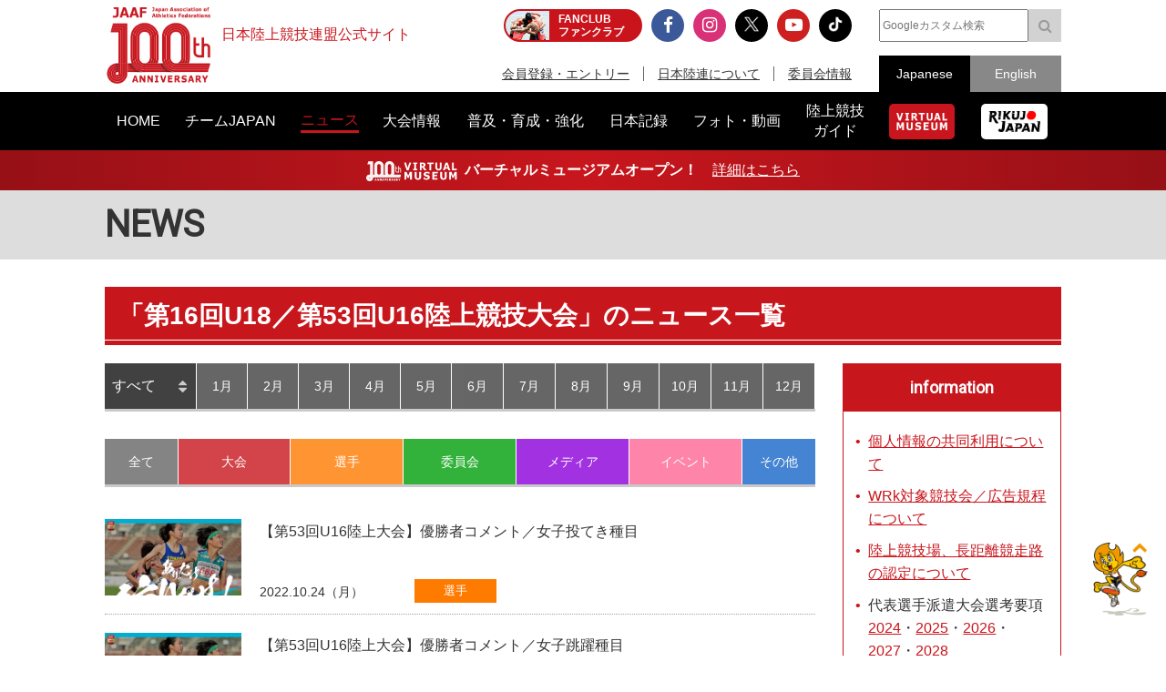

--- FILE ---
content_type: text/html; charset=UTF-8
request_url: https://www.jaaf.or.jp/news/?competition=1671
body_size: 10755
content:
<!doctype html>
<!--[if lt IE 7]><html class="no-js lt-ie9 lt-ie8 lt-ie7" lang="ja"><![endif]-->
<!--[if IE 7]><html class="no-js lt-ie9 lt-ie8" lang="ja"><![endif]-->
<!--[if IE 8]><html class="no-js lt-ie9" lang="ja"><![endif]-->
<!--[if gt IE 8]><!-->
<html class="no-js" lang="ja">
<!--<![endif]-->
<head prefix="og: http://ogp.me/ns# fb: http://ogp.me/ns/fb# article: http://ogp.me/ns/article#">
<meta charset="UTF-8">
<title>ニュース：日本陸上競技連盟公式サイト</title>
<meta name="robots" content="index,follow">
<meta name="Description" content="日本陸上競技連盟公式サイト：公益財団法人日本陸上競技連盟に関する最新ニュースです。">
<meta name="Keywords" content="ニュース,news,リリース,最新情報,トピック,topic,日本陸上競技連盟,陸連,JAAF,陸上,Athletics">
<meta property="og:type" content="article">
<meta property="og:url" content="https://www.jaaf.or.jp/news/">
<meta property="og:site_name" content="日本陸上競技連盟公式サイト">
<meta property="og:image" content="https://www.jaaf.or.jp/img/ogp.png">
<meta property="og:title" content="ニュース：日本陸上競技連盟公式サイト">
<meta property="og:description" content="公益財団法人日本陸上競技連盟に関する最新ニュースです。">
<meta property="og:locale" content="ja_JP">
<meta name="viewport" content="width=device-width, maximum-scale=1, user-scalable=0">
<meta name="format-detection" content="telephone=no">
<link rel="start" href="https://www.jaaf.or.jp/" title="Home">
<link rel="index" href="/">
<link rel="shortcut icon" href="/favicon.ico">
<link rel="apple-touch-icon" href="https://www.jaaf.or.jp/apple-touch-icon.png">
<link rel="manifest" href="/manifest.json">
<link rel="mask-icon" href="https://www.jaaf.or.jp/mask-icon.svg" color="#c8161d" />
<!--[if lt IE 9]>
<script src="http://html5shiv.googlecode.com/svn/trank/html5.js"></script>
<![endif]-->
<link rel="stylesheet" href="/font-awesome.min.css">
<link rel="stylesheet" href="/css/common.css?251222">
<link rel="stylesheet" href="/css/slicknav.css">
 <link href="https://fonts.googleapis.com/css?family=Oswald|Roboto|Roboto+Condensed" rel="stylesheet"> 
<script src="/js/modernizr-2.8.3.min.js"></script>
<!-- Google Tag Manager -->
<script>(function(w,d,s,l,i){w[l]=w[l]||[];w[l].push({'gtm.start':
new Date().getTime(),event:'gtm.js'});var f=d.getElementsByTagName(s)[0],
j=d.createElement(s),dl=l!='dataLayer'?'&l='+l:'';j.async=true;j.src=
'https://www.googletagmanager.com/gtm.js?id='+i+dl;f.parentNode.insertBefore(j,f);
})(window,document,'script','dataLayer','GTM-MM2NL8D6');</script>
<!-- End Google Tag Manager -->
<!-- Google tag (gtag.js) -->
<script async src="https://www.googletagmanager.com/gtag/js?id=G-9SPVJKLSEY"></script>
<script>
	window.dataLayer = window.dataLayer || [];
	function gtag(){dataLayer.push(arguments);}
	gtag('js', new Date());

	gtag('config', 'G-9SPVJKLSEY');
</script>

	<!--<style>
	@media  (max-width:640px) {

	.newsList.thumb {
		border-top:1px dotted #A0A0A0;
	}
	.newsList.thumb li {
		position: relative;
		padding: 0;
	}
	.newsList.thumb li > a {
		display: table;
		position: relative;
		padding: 15px 0 45px;
		z-index: 1;
	}
	.newsList.thumb li > a div {
		display: table-cell;
		width: 120px;
		padding-bottom: 10px;
	}
	#second .newsList.thumb li p {
		display: table-cell;
		padding-bottom: 0;
		padding-left: 10px;
		font-size: 1.4rem;
		vertical-align: top;
	}
	.newsList.thumb li > .newsCate {
		position: absolute;
		left: auto;
		right:0;
		top:auto;
		bottom: 0;
		z-index:10;
		bottom: 14px;
		width: 100px;
		padding-top: 0;
		padding-bottom: 0;
		font-size: 1.2rem;
	}
	.newsList.thumb li span.date {
		display:block;
		position:absolute;
		bottom: 15px;
		left: 0;
		margin-bottom: 0;
		z-index: 0;
	}
		
	}

	@media  (min-width:641px) {
	.newsList.thumb li {
		position: relative;
	}
	.newsList.thumb li > a {
		position: relative;
		padding-left: 0;
		z-index: 1;
	}
	.newsList.thumb li > a div {
		display: table-cell;
		width: 150px;
	}
	#second .newsList.thumb li p {
		padding-bottom: 25px;
		padding-left: 20px;
	}
	.newsList.thumb li > .newsCate {
		position: absolute;
		left:340px;
		top:auto;
		z-index:10;
		bottom: 12px;
	}
	.newsList.thumb li span.date {
		display:block;
		position:absolute;
		bottom: 10px;
		left: 170px;
		z-index: 0;
	}

	}


	</style>-->
</head>
<body id="second" class="news">
<div id="fb-root"></div>
<div class="wrapper">
<!-- Google Tag Manager (noscript) -->
<noscript><iframe src="https://www.googletagmanager.com/ns.html?id=GTM-MM2NL8D6"
height="0" width="0" style="display:none;visibility:hidden"></iframe></noscript>
<!-- End Google Tag Manager (noscript) -->
	<header class="ver100th">
		<div>
			<div class="h1Area">
				<a href="/" title="日本陸上競技連盟 Japan Association of Athletics Federations" class="h1link">
					<figure><!--<img src="/img/h1img.png" alt="日本陸上競技連盟 Japan Association of Athletics Federations"/>--><img src="/img/h1img-100th.png?251029" alt="日本陸上競技連盟 Japan Association of Athletics Federations"/ width="117"></figure>
					<h1>日本陸上競技連盟公式サイト</h1>
				</a>
			</div>
			<div class="headerfblikebtn">
				<div class="fb-like" data-href="http://www.jaaf.or.jp/" data-layout="button_count" data-action="like" data-size="small" data-show-faces="false" data-share="true"></div>
			</div>
			<div class="headerLarea">
				<a href="https://fan.pia.jp/rikujo-fc/" target="_blank" class="link-header"><b><em>FANCLUB</em><span class="pcOnly">ファンクラブ</span></b></a>
			</div>
			<div class="headerRarea">
				<ul class="headersnsLink">
					<li class="fbBtn"><a href="https://www.facebook.com/JapanAthletics?fref=nf" target="_blank"><i class="fa fa-facebook" aria-hidden="true"></i></a></li>
					<li class="instaBtn"><a href="https://www.instagram.com/jaaf_official/" target="_blank"><i class="fa fa-instagram" aria-hidden="true"></i></a></li>
					<li class="xBtn"><a href="https://x.com/jaaf_official" target="_blank"><img src="/img/icon-x.png" alt=""></a></li>
					<li class="youtubeBtn"><a href="https://www.youtube.com/channel/UCPGXX6m7rfGVWuMJTFDC_aw" target="_blank"><i class="fa fa-youtube-play" aria-hidden="true"></i></a></li>
					<li class="tiktokBtn"><a href="https://www.tiktok.com/@jaaf_official/" target="_blank"><img src="/img/icon-tiktok.png" alt="TikTok"></a></li>
					<!--<li class="freshBtn"><a href="https://freshlive.tv/jaaf_official" target="_blank"><i class="fa fa-bolt" aria-hidden="true"></i></a></li>-->
				</ul>
				<ul class="headerLink">
					<li><a href="/members/">会員登録・エントリー</a></li>
					<li><a href="/about/">日本陸連について</a></li>
					<li><a href="/about/resist/">委員会情報</a></li>
					<!--<li><a href="/ethic/compliance.html">お問い合わせ</a></li>-->
				</ul>
			</div>
			<div class="headerRarea2">
				<div class="searchArea">
					<form class="clearfix" action="https://www.google.co.jp/search" target="_blank" method="get" role="search">
					<input type="search" id="q" name="q" value="" placeholder="Googleカスタム検索" class="searchInput"><input type="submit" onclick="ga('send', 'event', 'search', 'click', 'google');" value="&#xf002;" class="searchSubmit pcOnly"><input type="submit" onclick="ga('send', 'event', 'search', 'click', 'google');" value="検索" class="searchSubmit spOnly"><input type="hidden" value="www.jaaf.or.jp" name="sitesearch"><input type="hidden" value="ja">
					</form>
				</div>
				<ul class="selectlang">
					<li><span>Japanese</span></li>
					<li><a href="/english/">English</a></li>
				</ul>
			</div>
		</div>
	</header>
	<nav class="menu-container">
		<div class="menu">
			<ul class="gnav">
				<li id="navHome"><a href="/"><span>HOME</span></a></li>
				<li id="navPlayer"><a href="/player/"><span>チームJAPAN</span></a>
					<ul>
						<li><a href="/teamjapan/">日本代表オフィシャルサイト</a></li>
						<li><a href="/athletes/paris2024/?event=1">パリ2024オリンピック日本代表</a></li>
						<li><a href="/athletes/world2023/">ブダペスト世界選手権日本代表</a></li>
						<li><a href="/athletes/">チームJAPAN</a></li>
						<!--<li><a href="/athletes/primal/">主要選手</a></li>-->
						<li><a href="/diamond/">ダイヤモンドアスリート</a></li>
						<li><a href="/gp-series/ranking/">GPランキング</a></li>
						<li><a href="/uniform/2021/">日本代表ユニフォーム</a></li>
						<li><a href="/2025/ns/">国立満員プロジェクト</a></li>
					</ul>
				</li>
				<li id="navNews"><a href="/news/"><span>ニュース</span></a></li>
				<li id="navCompetition"><a href="/competition/"><span>大会情報</span></a>
					<ul>
						<!--<li><a href="/competition/">大会情報</a></li>-->
						<li><a href="/relayfes/">リレフェス</a></li>
						<li><a href="/jch/110/">日本選手権</a></li>
						<li><a href="http://goldengrandprix-japan.com/ja-jp/" target="_blank">ゴールデングランプリ</a></li>
						<li><a href="/olympic/paris2024/">パリオリンピック</a></li>
						<li><a href="https://www.mgc42195.jp/mgc/" target="_blank">MGC</a></li>
						<li><a href="/gp-series/">GPシリーズ</a></li>
						<li><!--<a href="/wch/budapest2023/">世界選手権</a>--><a href="/wch/tokyo2025/">東京世界陸上</a></li>
						<li><a href="https://www.mgc42195.jp/series/2025-26/" target="_blank">MGCシリーズ</a></li>
						<li><a href="/distance/"> ホクレンDC</a></li>
						<!--<li><a href="/roadrace-search/">ロードレース大会検索機能</a></li>-->
						<li><a href="/remote/myrecord/">全国小学生陸上</a></li>
						<li><a href="/competition/area/">地域別大会検索</a></li>
						<li><a href="/racewalking/">Race walking Navi</a></li>
					</ul>
				</li>
				<li id="navDevelopment"><a href="/development/"><span>普及・育成・強化</span></a>
					<ul>
						<li><a href="/diamond/">ダイヤモンドアスリート</a></li>
						<li><a href="/lst/">ライフスキルトレーニングプログラム</a></li>
						<li><a href="/development/program/">競技者育成プログラム</a></li>
						<li><a href="/development/model/">JAAF 競技者育成指針</a></li>
						<li><a href="/development/model-coach/">JAAF 指導者養成指針</a></li>
						<li><a href="/development/ttmguide/">タレントトランスファーガイド</a></li>
						<li><a href="/development/jhs/">陸上競技指導の手引き（中学校部活動）</a></li>
						<li><a href="/development/coachlicense/">JAAF 公認コーチ資格</a></li>
						<li><a href="/development/atc/">JAAF 認定陸上トレーニングセンター</a></li>
					</ul>
				</li>
				<li id="navRecord"><a href="/record/"><span>日本記録</span></a>
					<ul>
						<li><a href="/record/japan/">日本記録</a></li>
						<li><a href="/record/u20/">U20日本記録</a></li>
						<li><a href="/record/u18/">U18日本記録</a></li>
					</ul>
				</li>
				<li id="navGallery"><a href="/gallery/"><span>フォト・動画</span></a></li>
				<li id="navGuide"><a href="/guide/"><span>陸上競技<br class="pcOnly">ガイド</span></a>
					<ul>
						<li><a href="/history/syoushi/">日本陸上競技連盟小史</a></li>
						<li><a href="/history/olympic/">オリンピック入賞者</a></li>
						<li><a href="/history/world/">世界選手権入賞者</a></li>
						<li><a href="/history/asia/">アジア選手権金メダリスト</a></li>
					</ul>
				</li>
				<!--<li id="navHistory"><a href="/history/"><span>陸上競技ヒストリー</span></a>
					<ul>
						<li><a href="/history/syoushi/">日本陸上競技連盟小史</a></li>
						<li><a href="/history/olympic/">オリンピック入賞者</a></li>
						<li><a href="/history/world/">世界選手権入賞者</a></li>
						<li><a href="/history/asia/">アジア選手権金メダリスト</a></li>
					</ul>
				</li>-->
				<li id="navVm"><a href="https://vm.jaaf.or.jp" target="_blank"><span class="pcOnly"><img src="/img/logo-vm.png" alt=""></span><span class="spOnly">VIRTUAL MUSEUM</span></a>
				<li id="navRikujoJapan"><a href="/rikujo-japan/"><span class="pcOnly"><img src="/img/logo-rikujo-japan.png" alt=""></span><span class="spOnly">RIKUJO JAPAN</span></a>
				<li class="spOnly"><a href="https://www.jaaf.or.jp/protein/" target="_blank"><span>会員登録・エントリー</span></a></li>
				<li class="spOnly"><a href="/about/">日本陸連について</a>
					<ul>
						<li><a href="/about/rikuren/">団体情報</a></li>
						<li><a href="/about/resist/">委員会情報</a></li>
						<li><a href="/about/group/">関連団体</a></li>
						<li><a href="/about/entry/">登録について</a></li>
						<li><a href="/about/fee/">登録料について</a></li>
						<li><a href="/about/rikuren/guidelines/">各種規程・ガイドライン等</a></li>
						<li><a href="/about/cg-code/">スポーツ団体ガバナンスコード</a></li>
						<li><a href="/about/rule/">ルール・ハンドブック</a></li>
						<li><a href="/about/jihou/">陸連時報</a></li>
						<li><a href="/about/publish/">出版物</a></li>
						<li><a href="https://jaafshop.official.ec/" target="_blank">JAAF オフィシャルショップ</a></li>
						<li><a href="/about/social/">社会貢献活動</a></li>
						<li><a href="/about/subsidy/">助成金事業</a></li>
						<li><a href="/kamei/">加盟団体専用ページ</a></li>
						<li><a href="/qanda/">Q＆A</a></li>
					</ul>
				</li>
				<li class="spOnly"><a href="/about/resist/">委員会情報</a>
					<ul>
						<li><a href="/about/resist/commit//">専門委員会について</a></li>
						<li><a href="/about/resist/technical/">競技運営委員会</a></li>
						<li><a href="/about/resist/fukyu/">指導者養成委員会</a></li>
						<li><a href="/about/resist/shisetsu/">施設用器具委員会</a></li>
						<li><a href="/about/resist/t-f/">科学委員会</a></li>
						<li><a href="/about/resist/medical/">医事委員会</a></li>
						<li><a href="/about/resist/nourishment/">医事委員会スポーツ栄養部</a></li>
						<li><a href="/about/resist/trainer/">医事委員会トレーナー部</a></li>
					</ul>
				</li>
				<!--<li class="spOnly"><a href="/ethic/compliance.html">お問い合わせ</a></li>-->
				<li class="spOnly"><a href="/english/">English</a></li>
				<li class="spOnly gglSearch">
					<div class="searchArea">
						<form class="clearfix" action="https://www.google.co.jp/search" target="_blank" method="get" role="search">
						<input type="search" id="q" name="q" value="" placeholder="Googleカスタム検索" class="searchInput"><input type="submit" onclick="ga('send', 'event', 'search', 'click', 'google');" value="&#xf002;" class="searchSubmit pcOnly"><input type="submit" onclick="ga('send', 'event', 'search', 'click', 'google');" value="&#xf002;" class="searchSubmit spOnly"><input type="hidden" value="www.jaaf.or.jp" name="sitesearch"><input type="hidden" value="ja">
						</form>
					</div>
				</li>
			</ul>
		</div>
	</nav>
	<div class="importantInfo"><span><img src="/img/logo-vm-100th.png" alt="" width="100"></span><b>バーチャルミュージアムオープン！</b>　<a href="https://vm.jaaf.or.jp" target="_
		">詳細はこちら</a></div>
	<div class="contents">
		<div class="contentstitle"><h2>NEWS</h2></div>
		<div class="main clearfix">
			<h3 class="large">「第16回U18／第53回U16陸上競技大会」のニュース一覧</h3>
			<div class="mainArea mainAreaL">
				<div class="tabDate">
					<ul class="tabSelect">
						<li class="li_compe">
							<span>
								<select onchange="location.href=value;">
									<option value="/news/?category=">すべて</option>
									<option value="/news/?category=&year=2026&month=">2026年</option>
									<option value="/news/?category=&year=2025&month=">2025年</option>
									<option value="/news/?category=&year=2024&month=">2024年</option>
									<option value="/news/?category=&year=2023&month=">2023年</option>
									<option value="/news/?category=&year=2022&month=">2022年</option>
									<option value="/news/?category=&year=2021&month=">2021年</option>
									<option value="/news/?category=&year=2020&month=">2020年</option>
									<option value="/news/?category=&year=2019&month=">2019年</option>
									<option value="/news/?category=&year=2018&month=">2018年</option>
									<option value="/news/?category=&year=2017&month=">2017年</option>
									<option value="/news/?category=&year=2016&month=">2016年</option>
									<option value="/news/?category=&year=2015&month=">2015年</option>
									<option value="/news/?category=&year=2014&month=">2014年</option>
									<option value="/news/?category=&year=2013&month=">2013年</option>
									<option value="/news/?category=&year=2012&month=">2012年</option>
									<option value="/news/?category=&year=2011&month=">2011年</option>
								</select>
							</span>
						</li>
						<li class="li_compe"><a href="/news/?category=&year=2026&month=1">1月</a></li>
						<li class="li_compe"><a href="/news/?category=&year=2026&month=2">2月</a></li>
						<li class="li_compe"><a href="/news/?category=&year=2026&month=3">3月</a></li>
						<li class="li_compe"><a href="/news/?category=&year=2026&month=4">4月</a></li>
						<li class="li_compe"><a href="/news/?category=&year=2026&month=5">5月</a></li>
						<li class="li_compe"><a href="/news/?category=&year=2026&month=6">6月</a></li>
						<li class="li_compe"><a href="/news/?category=&year=2026&month=7">7月</a></li>
						<li class="li_compe"><a href="/news/?category=&year=2026&month=8">8月</a></li>
						<li class="li_compe"><a href="/news/?category=&year=2026&month=9">9月</a></li>
						<li class="li_compe"><a href="/news/?category=&year=2026&month=10">10月</a></li>
						<li class="li_compe"><a href="/news/?category=&year=2026&month=11">11月</a></li>
						<li class="li_compe"><a href="/news/?category=&year=2026&month=12">12月</a></li>
					</ul>
				</div>
				<div class="selectArea">
					<ul class="newsTab">
						<li class="cateAll"><a href="/news/?year=&month=">全て</a></li>
						<li class="category1"><a href="/news/?category=1&year=&month=">大会</a></li>
						<li class="category2"><a href="/news/?category=2&year=&month=">選手</a></li>
						<li class="category3"><a href="/news/?category=3&year=&month=">委員会</a></li>
						<li class="category4"><a href="/news/?category=4&year=&month=">メディア</a></li>
						<li class="category5"><a href="/news/?category=5&year=&month=">イベント</a></li>
						<li class="category6"><a href="/news/?category=99&year=&month=">その他</a></li>
					</ul>
				</div>
				<article>
					<ul class="newsList thumb">
						<li>
							<a href="/news/article/17164/?competition=1671" target="_self">
								<div><img src="/files/article/image/17164-1.png"></div>
								<p>【第53回U16陸上大会】優勝者コメント／女子投てき種目</p>
								<span class="date">2022.10.24（月）</span>
							</a>
							<a class="newsCate category2" href="/news/?category=2">選手</a>
						</li>
						<li>
							<a href="/news/article/17163/?competition=1671" target="_self">
								<div><img src="/files/article/image/17163-1.png"></div>
								<p>【第53回U16陸上大会】優勝者コメント／女子跳躍種目</p>
								<span class="date">2022.10.24（月）</span>
							</a>
							<a class="newsCate category2" href="/news/?category=2">選手</a>
						</li>
						<li>
							<a href="/news/article/17162/?competition=1671" target="_self">
								<div><img src="/files/article/image/17162-1.png"></div>
								<p>【第53回U16陸上大会】優勝者コメント／女子トラック種目</p>
								<span class="date">2022.10.24（月）</span>
							</a>
							<a class="newsCate category2" href="/news/?category=2">選手</a>
						</li>
						<li>
							<a href="/news/article/17158/?competition=1671" target="_self">
								<div><img src="/files/article/image/17158-1.png"></div>
								<p>【第16回U18陸上大会】優勝者コメント／女子投てき種目</p>
								<span class="date">2022.10.24（月）</span>
							</a>
							<a class="newsCate category2" href="/news/?category=2">選手</a>
						</li>
						<li>
							<a href="/news/article/17157/?competition=1671" target="_self">
								<div><img src="/files/article/image/17157-1.png"></div>
								<p>【第16回U18陸上大会】優勝者コメント／女子跳躍種目</p>
								<span class="date">2022.10.24（月）</span>
							</a>
							<a class="newsCate category2" href="/news/?category=2">選手</a>
						</li>
						<li>
							<a href="/news/article/17156/?competition=1671" target="_self">
								<div><img src="/files/article/image/17156-1.png"></div>
								<p>【第16回U18陸上大会】優勝者コメント／女子トラック種目</p>
								<span class="date">2022.10.24（月）</span>
							</a>
							<a class="newsCate category2" href="/news/?category=2">選手</a>
						</li>
						<li>
							<a href="/news/article/17161/?competition=1671" target="_self">
								<div><img src="/files/article/image/17161-1.png"></div>
								<p>【第53回U16陸上大会】優勝者コメント／男子投てき種目</p>
								<span class="date">2022.10.24（月）</span>
							</a>
							<a class="newsCate category2" href="/news/?category=2">選手</a>
						</li>
						<li>
							<a href="/news/article/17160/?competition=1671" target="_self">
								<div><img src="/files/article/image/17160-1.png"></div>
								<p>【第53回U16陸上大会】優勝者コメント／男子跳躍種目</p>
								<span class="date">2022.10.24（月）</span>
							</a>
							<a class="newsCate category2" href="/news/?category=2">選手</a>
						</li>
						<li>
							<a href="/news/article/17159/?competition=1671" target="_self">
								<div><img src="/files/article/image/17159-1.png"></div>
								<p>【第53回U16陸上大会】優勝者コメント／男子トラック種目</p>
								<span class="date">2022.10.24（月）</span>
							</a>
							<a class="newsCate category2" href="/news/?category=2">選手</a>
						</li>
						<li>
							<a href="/news/article/17155/?competition=1671" target="_self">
								<div><img src="/files/article/image/17155-1.png"></div>
								<p>【第16回U18陸上大会】優勝者コメント／男子投てき種目</p>
								<span class="date">2022.10.24（月）</span>
							</a>
							<a class="newsCate category2" href="/news/?category=2">選手</a>
						</li>
						<li>
							<a href="/news/article/17154/?competition=1671" target="_self">
								<div><img src="/files/article/image/17154-1.png"></div>
								<p>【第16回U18陸上大会】優勝者コメント／男子跳躍種目</p>
								<span class="date">2022.10.24（月）</span>
							</a>
							<a class="newsCate category2" href="/news/?category=2">選手</a>
						</li>
						<li>
							<a href="/news/article/17153/?competition=1671" target="_self">
								<div><img src="/files/article/image/17153-1.png"></div>
								<p>【第16回U18陸上大会】優勝者コメント／男子トラック種目</p>
								<span class="date">2022.10.24（月）</span>
							</a>
							<a class="newsCate category2" href="/news/?category=2">選手</a>
						</li>
						<li>
							<a href="/news/article/17144/?competition=1671" target="_self">
								<div><img src="/files/article/image/17144-1.png"></div>
								<p>【第16回U18 / 第53回U16陸上競技大会】会場のメッセージボードへあなたの想いをつづりませんか？</p>
								<span class="date">2022.10.19（水）</span>
							</a>
							<a class="newsCate category1" href="/news/?category=1">大会</a>
						</li>
						<li>
							<a href="/news/article/17135/?competition=1671" target="_self">
								<div><img src="/files/article/image/17135-1.jpg"></div>
								<p>【ライブ配信実施！】第16回U18／第53回U16陸上競技大会</p>
								<span class="date">2022.10.18（火）</span>
							</a>
							<a class="newsCate category1" href="/news/?category=1">大会</a>
						</li>
						<li>
							<a href="https://www.jaaf.or.jp/competition/detail/1671/" target="_self">
								<div><img src="/files/article/image/17138-1.png"></div>
								<p>第16回U18／第53回U16陸上競技大会の記念品販売に関する案内を掲載しました。</p>
								<span class="date">2022.10.18（火）</span>
							</a>
							<a class="newsCate category1" href="/news/?category=1">大会</a>
						</li>
						<li>
							<a href="/news/article/17103/?competition=1671" target="_self">
								<div><img src="/files/article/image/17103-1.jpg"></div>
								<p>【第16回U18 / 第53回U16 陸上競技大会】応募総数296作品の中から大会キャッチコピーが決定！！大会キービジュアルも同時公開！</p>
								<span class="date">2022.09.30（金）</span>
							</a>
							<a class="newsCate category5" href="/news/?category=5">イベント</a>
						</li>
						<li>
							<a href="https://www.jaaf.or.jp/competition/detail/1671/" target="_self">
								<div><img src="/img/nophoto.png"></div>
								<p>第16回U18／第53回U16陸上競技大会の競技日程、競技注意事項を掲載しました</p>
								<span class="date">2022.09.30（金）</span>
							</a>
							<a class="newsCate category1" href="/news/?category=1">大会</a>
						</li>
						<li>
							<a href="https://www.jaaf.or.jp/competition/detail/1671/" target="_self">
								<div><img src="/img/nophoto.png"></div>
								<p>第16回U18／第53回U16陸上競技大会のエントリーリスト（県代表枠除く）を掲載しました。</p>
								<span class="date">2022.09.23（金）</span>
							</a>
							<a class="newsCate category1" href="/news/?category=1">大会</a>
						</li>
						<li>
							<a href="https://www.jaaf.or.jp/competition/detail/1671/" target="_self">
								<div><img src="/img/nophoto.png"></div>
								<p>第16回U18／第53回U16陸上競技大会の欠場届、ポール輸送に関する情報を掲載しました</p>
								<span class="date">2022.09.02（金）</span>
							</a>
							<a class="newsCate category1" href="/news/?category=1">大会</a>
						</li>
						<li>
							<a href="/news/article/16971/?competition=1671" target="_self">
								<div><img src="/files/article/image/16971-1.jpg"></div>
								<p>【第16回U18／第53回U16陸上競技大会】あなたの想いが大会を彩る！大会キャッチコピー大募集！</p>
								<span class="date">2022.07.29（金）</span>
							</a>
							<a class="newsCate category5" href="/news/?category=5">イベント</a>
						</li>
					</ul>
				</article>
				<ul class="transitionNum">
					<li><strong>1</strong></li>
					<li><a href="/news/?competition=1671&p=2">2</a></li>
					<li><a href="/news/?competition=1671&p=2"><i class="fa fa-angle-double-right fa-2x"></i></a></li>
				</ul>

			</div>
			<div class="sideArea">
<section class="infoArea">
	<h2>information</h2>
<ul class="liststyle">
<li><a href="https://www.jaaf.or.jp/news/article/16577/" target="_blank" rel="noopener noreferrer">個人情報の共同利用について</a></li>
<li><a href="https://www.jaaf.or.jp/about/resist/technical/" target="_blank" rel="noopener noreferrer">WRk対象競技会／広告規程について</a></li>
<li><a href="/about/resist/shisetsu/" target="_blank" rel="noopener noreferrer">陸上競技場、長距離競走路の認定について</a></li>
<li>代表選手派遣大会選考要項 <a href="/news/article/16334/" target="_blank" rel="noopener noreferrer">2024</a>・<a href="/news/article/17671/" target="_blank" rel="noopener noreferrer">2025</a>・<a href="/news/article/21242/" target="_blank" rel="noopener noreferrer">2026</a>・<a href="/news/article/21243/" target="_blank" rel="noopener noreferrer">2027</a>・<a href="/news/article/21244/" target="_blank" rel="noopener noreferrer">2028</a></li>
<!--<a href="/news/article/15943/" target="_blank" rel="noopener noreferrer">2023</a>・-->
<li><a href="https://www.jaaf.or.jp/about/resist/medical/" target="_blank" rel="noopener noreferrer">アンチドーピング／鉄剤注射の防止</a></li>
</ul>
</section>


<div class="textC">
	<!--<a href="/wch/doha2019/" target="_blank"><img src="/img/banner/2019/banner-360-510-wch.jpg"></a>-->
	<!--<a href="https://www.jaaf.or.jp/relayfes/2022/ticket/" target="_blank" onclick="ga('send', 'event', 'sidemenu', 'click', 'relayfes 2022 ticket');"><img src="/img/banner/2022/banner-350-510-relayfes.jpg?220901" alt="みんなでつなごうリレーフェスティバル2022（リレフェス）"></a>
	<br><br>-->
<!--	<a href="https://goldengrandprix-japan.com/" target="_blank"><img src="/img/banner/2024/banner-350-510-seikoggp-kv2.jpg"></a>
	<br><br>-->
	<!--<a href="https://www.jaaf.or.jp/jch/109/combined-events/" target="_blank"><img src="/img/banner/2025/banner-700-1020-jch109-combined-events.jpg"></a>
	<br><br>-->
	<a href="/jch/110/" target="_blank"><img src="/img/banner/2026/banner-700-1020-jch110.jpg"></a>
	<br><br>
	<!--<a href="/news/article/22329/"><img src="/img/banner/2025/banner-700-1020-rikujo-japan.jpg"></a>
	<br><br>-->
	<!--<a href="/rikujo-japan/" target="_blank"><img src="/img/banner/2024/banner-350-510-rikujo-japan.jpg"></a>
	<br><br>-->
	<!--<a href="/about/resist/technical/shoes/" onclick="ga('send', 'event', 'sidemenu', 'click', 'shoes');"><img src="/img/banner/2021/banner-360-510-shoes.png"></a>
	<br><br>-->
	<a href="https://jaafshop.official.ec/"><img src="/img/banner/2025/banner-700-1020-ec.jpg"></a>
	<br><br>
	<a href="/guide/rule/"><img src="/img/banner/2018/banner-240-340-guide-rule.png"></a>
</div>
			</div>
		</div>
</div>
<div class="footerBnrArea">
	<div>
		<section>
			<h2>JAAF Official Top Partner</h2>
			<ul class="footerPartner">
				<li><a href="https://www.asics.com/jp/ja-jp/mk/trackfield?utm_campaign=web_jaaf&utm_source=website&utm_medium=referral" target="_blank"><img src="/img/banner/sponsor-asics.jpg" alt="アシックス"></a></li>
			</ul>
		</section>
		<section>
			<h2>JAAF Official Major Partner</h2>
			<ul class="footerSponsor">
				<li><a href="http://pocarisweat.jp/" target="_blank"><img src="/img/banner/sponsor-otsuka.png" alt="大塚製薬"></a></li>
				<li><a href="http://www.jal.co.jp/" target="_blank"><img src="/img/banner/sponsor-jal.jpg" alt="日本航空株式会社"></a></li>
				<li><a href="http://www.nishi.com/" target="_blank"><img src="/img/banner/sponsor-nishi.jpg?2026" alt="株式会社ニシ・スポーツ"></a></li>
				<li><a href="https://www.sekisui.co.jp/" target="_blank"><img src="/img/banner/sponsor-sekisui.png" alt="積水化学工業株式会社"></a></li>
				<!--<li><a href="http://www.denka.co.jp" target="_blank"><img src="/img/banner/sponsor-denka.png" alt="デンカ株式会社"></a></li>-->
				<!--<li><a href="http://www.marudai.jp/" target="_blank"><img src="/img/banner/sponsor-marudai.png" alt="丸大食品株式会社"></a></li>-->
				<!--<li><a href="https://www.airsalonpas.jp/index.html" target="_blank"><img src="/img/banner/sponsor-airsalonpas.png" alt="久光製薬株式会社"></a></li>-->
				<!--<li><a href="https://www.create-group.co.jp/" target="_blank"><img src="/img/banner/sponsor-create.png" alt="株式会社クリエイト"></a></li>-->
				<!--<li><a href="https://www.earth.jp/?ad=122" target="_blank"><img src="/img/banner/sponsor-earth.png" alt="アース製薬株式会社"></a></li>-->
				<!--<li><a href="https://www.tanaka.co.jp/index.html" target="_blank"><img src="/img/banner/sponsor-tanaka.gif" alt="TANAKAホールディングス株式会社"></a></li>-->
			</ul>
		</section>
		<section>
			<h2> JAAF Official Supporting companies</h2>
			<ul class="footerSupportingCompany">
				<li><a href="https://www.shimizu-group.co.jp/" target="_blank"><img src="/img/banner/sponsor-shimizu-group.jpg" alt="株式会社シミズオクト"></a></li>
				<li><a href="http://www.cerespo.co.jp/" target="_blank"><img src="/img/banner/sponsor-cerespo.jpg" alt="株式会社セレスポ"></a></li>
				<li><a href="http://www.knt.co.jp/" target="_blank"><img src="/img/banner/sponsor-knt.jpg?231127" alt="近畿日本ツーリスト株式会社"></a></li>
				<li><a href="http://www.jtb.co.jp/sports/" target="_blank"><img src="/img/banner/sponsor-jtb.jpg?230315" alt="JTB"></a></li>
				<li><a href="https://tobutoptours.jp/" target="_blank"><img src="/img/banner/sponsor-tobutoptours.jpg" alt="東武トップツアーズ株式会社"></a></li>
				<li><a href="https://hasetai.com/" target="_blank"><img src="/img/banner/sponsor-hasetai.jpg" alt="長谷川体育施設株式会社"></a></li>
				<li><a href="https://www.nitoms.com/" target="_blank"><img src="/img/banner/sponsor-nitto.jpg" alt="日東電工株式会社"></a></li>
				<li><a href="http://www.itolator.co.jp/" target="_blank"><img src="/img/banner/sponsor-ito.jpg?220622" alt="伊藤超短波株式会社"></a></li>
				<!--<li><a href="http://www.y-aoyama.jp/" target="_blank"><img src="/img/banner/sponsor-aoyama.png" alt="洋服の青山"></a></li>-->
			</ul>
		</section>
		<section>
			<h2>PR Partner</h2>
			<ul class="footerSupportingCompany">
				<li><a href="https://prtimes.jp/" target="_blank"><img src="/img/banner/sponsor-prtimes.jpg" alt="株式会社 PR TIMES"></a></li>
			</ul>
		</section>
	</div>
	<div>
		<ul>
			<li><a href="https://www.jpnsport.go.jp/hpsc/" target="_blank" title="ハイパフォーマンススポーツセンター"><img src="/img/banner/sponsor-hpsc.gif" alt="ハイパフォーマンススポーツセンター"></a></li>
			<li><a href="http://www.jpnsport.go.jp/" target="_blank" title="JAPAN SPORT COUNCIL 日本スポーツ振興センター"><img src="/img/banner/sponsor-jpnsport.gif" alt="JAPAN SPORT COUNCIL 日本スポーツ振興センター"></a></li>
			<li><a href="http://www.toto-growing.com/?banner_id=sports001" target="_blank" title="スポーツ応援サイトGROWING by スポーツくじ(toto・BIG)"><img src="/img/banner/sponsor-big.png" alt="スポーツ応援サイトGROWING by スポーツくじ(toto・BIG)"></a></li>
			<li><a href="http://www.japan-sports.or.jp/?banner_id=sports002" target="_blank" title="公益財団法人 日本体育協会"><img src="/img/banner/sponsor-nittaikyo.jpg?181130" alt="公益財団法人 日本体育協会"></a></li>
			<li><a href="http://www.japan-sports.or.jp/portals/0/data0/fair/" target="_blank" title="フェアプレイで日本を元気に｜日本体育協会"><img src="/img/banner/sponsor-fairplay.jpg" alt="フェアプレイで日本を元気に｜日本体育協会"></a></li>
			<li><a href="https://www.realchampion.jp/" target="_blank" title="日本アンチ・ドーピング機構"><img src="/img/banner/sponsor-jada.jpg?20221223" alt="日本アンチ・ドーピング機構"></a></li>
			<li><a href="https://www.jpnsport.go.jp/hpsc/business/ourwork/tabid/1785/Default.aspx" target="_blank" title="JSCとの個人情報の共同利用について"><img src="/img/banner/sponsor-jpnsport-hpsc.png" alt="JSCとの個人情報の共同利用について"></a></li>
		</ul>
	</div>
	<!--<div>
		<ul>
			<li><a href="https://mm.jaaf.or.jp/mailmagazine/" target="_blank"><img src="/img/banner/banner-mailmaga.png" alt="日本陸上競技連盟メールマガジン"></a></li>
			<li><a href="http://www.globaldro.com/jp-ja/default.aspx" target="_blank"><img src="/img/banner/banner-dro_sp.gif" alt="Global DRO／スポーツファーマシストバナー"></a></li>
			<li><a href="http://tokyo2020.jp/jp/" target="_blank"><img src="/img/banner/banner-committee.gif" alt="東京オリンピック・パラリンピック競技大会組織委員会"></a></li>
			<li><a href="http://www.jal.co.jp/next-athlete/index.html" target="_blank"><img src="/img/banner/banner-nextathletemile.jpg" alt="明日を応援するプロジェクト始動"></a></li>
			<li><a href="http://www.joc.or.jp/donation/" target="_blank"><img src="/img/banner/banner-donation.jpg" alt="JOCオリンピック選手強化寄付プログラム"></a></li>
		</ul>	
	</div>-->
</div>
	<footer id="footerArea">
		<div id="pagetop"><a href="#" title="ページトップへ"><img src="/img/totop.png" alt="ページトップへ"></a></div>
		
		<div class="footerSitemap">
			<section>
				<h2><a href="/player/">チームJAPAN</a></h2>
				<ul>
					<li><a href="/teamjapan/">日本代表オフィシャルサイト</a></li>
					<li><a href="/athletes/paris2024/?event=1">パリ2024オリンピック日本代表</a></li>
					<li><a href="/athletes/world2023/">ブダペスト世界選手権日本代表</a></li>
					<li><a href="/athletes/">チームJAPAN</a></li>
					<!--<li><a href="/player/primal/">主要選手</a></li>-->
					<li><a href="/diamond/">ダイヤモンドアスリート</a></li>
					<li><a href="/gp-series/ranking/">GPランキング</a></li>
					<li><a href="/uniform/2021/">日本代表ユニフォーム</a></li>
					<li><a href="/2025/ns/">国立満員プロジェクト</a></li>
				</ul>
			</section>
			<section>
				<h2><a href="/competition/">大会情報</a></h2>
				<ul>
					<!--<li><a href="/competition/">大会情報</a></li>-->
					<li><a href="/relayfes/">リレフェス</a></li>
					<li><a href="/jch/110/">日本選手権</a></li>
					<li><a href="http://goldengrandprix-japan.com/ja-jp/" target="_blank" onclick="ga('send', 'event', 'footersitemap', 'external', 'goldengrandprix', {'nonInteraction': 1});">ゴールデングランプリ</a></li>
					<li><a href="/olympic/paris2024/">パリオリンピック</a></li>
					<li><a href="https://www.mgc42195.jp/mgc/" target="_blank">MGC</a></li>
					<li><a href="/gp-series/">GPシリーズ</a></li>
					<li><!--<a href="/wch/budapest2023/">世界選手権</a>--><a href="/wch/tokyo2025/">東京世界陸上</a></li>
					<li><a href="https://www.mgc42195.jp/series/2025-26/" target="_blank">MGCシリーズ</a></li>
					<li><a href="/distance/"> ホクレンDC</a></li>
					<!--<li><a href="/roadrace-search//">ロードレース大会検索機能</a></li>-->
					<li><a href="/remote/myrecord/">全国小学生陸上</a></li>
					<li><a href="/competition/area/">地域別大会検索</a></li>
					<li><a href="/racewalking/">Race walking Navi</a></li>
				</ul>
			</section>
			<section>
				<h2><a href="/record/">日本記録</a></h2>
				<ul>
					<li><a href="/record/japan/">日本記録</a></li>
					<li><a href="/record/u20/">U20日本記録</a></li>
					<li><a href="/record/u18/">U18日本記録</a></li>
				</ul>
			</section>
			<section>
				<h2><a href="/news/">ニュース</a></h2>
				<h2><a href="/development/">普及・育成・強化</a></h2>
				<h2><a href="/gallery/">フォト・動画</a></h2>
				<h2><a href="/guide/">陸上競技ガイド</a></h2>
				<h2><a href="/history/">陸上競技ヒストリー</a></h2>
				<h2><a href="/rikujo-japan/">RIKUJO JAPAN</a></h2>
			</section>
		</div>
		<div class="footerLink">
			<ul>
				<li><a href="/about/">日本陸連について</a></li>
				<li><a href="/privacy/">個人情報保護方針</a></li>
				<li><a href="/privacy/purpose.html">個人情報利用目的について</a></li>
				<li><a href="/ethic/compliance.html">暴力相談窓口</a></li>
				<li><a href="/ethic/ihaho.html">相談窓口（インターネット上の違法・有害情報）</a></li>
				<br>
				<li><a href="/qanda/">Q&amp;A</a></li>
				<li><a href="/about/group/accn/">加盟団体一覧</a></li>
				<li><a href="/about/group/coop/">協力団体一覧</a></li>
				<li><a href="/about/group/area/">地域陸協一覧</a></li>
			</ul>
		</div>
		<div class="cr">&copy; 2008-2019 Japan Association of Athletics Federations. All Rights Reserved.</div>
		<!--<div class="item-cd-mgc">
			<div class="container">
				<div class="row">
					<div class="col"><img src="/img/mgc/logo.png" alt="マラソングランドチャンピオンシップ（MGC）"></div>
					<div class="col" id="countdown-mgc"><div></div></div>
				</div>
			</div>
		</div>-->
	</footer>

</div>
<script src="//ajax.googleapis.com/ajax/libs/jquery/3.1.1/jquery.min.js"></script> 
<script>window.jQuery || document.write('<script src="/js/jquery-3.1.1.min.js"><\/script>')</script> 
<!--<script src="/js/vendor/jquery.yycountdown.min.js"></script>-->
<script src="/js/commonjs.js"></script>
<script>
$(function(){
	$('.sideMenu').slicknav({
	label: 'メニュー',
	prependTo: ".main"
});
});
</script>
<script async src="https://platform.twitter.com/widgets.js" charset="utf-8"></script>
<script>
$(document).ready(function(){
	var settings = {
		prependTo: ".selectArea",
		nested: false,
		combine: false,
		topOptionText: 'カテゴリーを選んでください'//select要素での未選択テキスト
	};
	$('.newsTab').mobileMenu(settings);
});
</script>
</body>
</html>